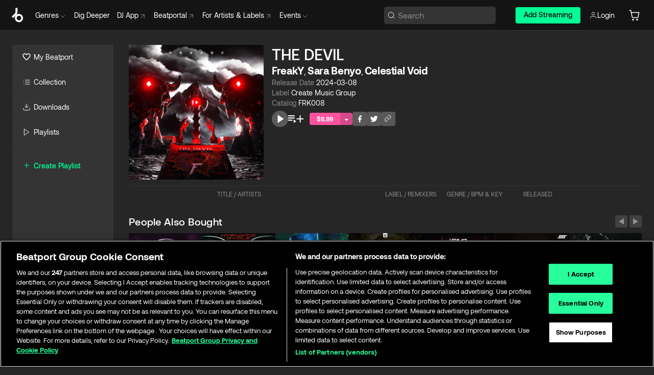

--- FILE ---
content_type: application/javascript; charset=UTF-8
request_url: https://www.beatport.com/_next/static/chunks/7642-7da32f6e1a38c097.js
body_size: 3638
content:
try{let e="undefined"!=typeof window?window:"undefined"!=typeof global?global:"undefined"!=typeof globalThis?globalThis:"undefined"!=typeof self?self:{},i=(new e.Error).stack;i&&(e._sentryDebugIds=e._sentryDebugIds||{},e._sentryDebugIds[i]="65e3c7ff-d8d2-4bb9-95ff-191ad216c9aa",e._sentryDebugIdIdentifier="sentry-dbid-65e3c7ff-d8d2-4bb9-95ff-191ad216c9aa")}catch(e){}"use strict";(self.webpackChunk_N_E=self.webpackChunk_N_E||[]).push([[7642],{22871:(e,i,t)=>{t.d(i,{I:()=>U});var a=t(37876),o=t(15835),n=t(68290),s=t(47818),r=t(44562),d=t(48128),l=t(65189),c=t(78986),p=t(69065),h=t(12055),m=t(23432),x=t(43278),y=t(5372),f=t(48230),g=t.n(f);t(14232);var u=t(77232);let w=u.Ay.div.withConfig({displayName:"ReleaseCard.style__CardLink",componentId:"sc-32484474-0"})(["font-family:",";font-style:normal;font-weight:400;font-size:12px;line-height:16px;height:16px;overflow:hidden;color:",";a:hover{text-decoration:underline;cursor:pointer;}"],e=>e.theme.fonts.aeonik,e=>e.theme.colors.neutrals.primary.graytext),v=u.Ay.span.withConfig({displayName:"ReleaseCard.style__CropLink",componentId:"sc-32484474-1"})(["display:block;width:100%;height:20px;overflow:hidden;"]),C=u.Ay.div.withConfig({displayName:"ReleaseCard.style__ReleaseNameWrapper",componentId:"sc-32484474-2"})(["display:flex;max-width:max-content;align-items:flex-end;overflow:hidden;"]),b=u.Ay.span.withConfig({displayName:"ReleaseCard.style__ReleaseName",componentId:"sc-32484474-3"})(["font-family:",";font-style:normal;font-weight:500;font-size:",";line-height:20px;letter-spacing:-0.0025em;overflow:hidden;color:",";&:hover{text-decoration:underline;cursor:pointer;}"],e=>e.theme.fonts.aeonik,e=>e.theme.fontSizes.sm,e=>e.theme.colors.neutrals.primary.white),j=u.Ay.div.withConfig({displayName:"ReleaseCard.style__Meta",componentId:"sc-32484474-4"})(["display:flex;flex-direction:column;align-items:flex-start;justify-content:flex-start;width:100%;transition:top 0.2s ease-in-out;padding:8px;gap:4px;"]),_=u.Ay.div.withConfig({displayName:"ReleaseCard.style__Actions",componentId:"sc-32484474-5"})(["width:100%;height:70px;display:flex;flex-direction:row;align-items:center;justify-content:center;flex-wrap:wrap;gap:0.75rem;padding:8px;@media ","{height:24px;justify-content:space-between;gap:4px;padding:0 0 0 4px;flex-wrap:nowrap;&:last-child{span{border-radius:0 !important;}span.price{padding-inline:0;width:4rem;}span.arrow{width:1.5rem;}}}"],e=>e.theme.device.lg),k=u.Ay.div.withConfig({displayName:"ReleaseCard.style__ActionsControls",componentId:"sc-32484474-6"})(["display:flex;> :first-child{padding:0.25rem;+ *{padding:0.3125rem;}}"]),A=u.Ay.div.withConfig({displayName:"ReleaseCard.style__CardActions",componentId:"sc-32484474-7"})(["display:flex;align-items:center;justify-content:center;position:absolute;width:100%;height:125px;top:150%;transition:top 0.2s ease-in-out;overflow:hidden;background:",";color:",";@media ","{height:24px;background:#696969;visibility:hidden;opacity:0;transition:opacity 0.2s ease-in-out;}"],e=>e.theme.colors.neutrals.primary[600],e=>e.theme.colors.neutrals.primary.white,e=>e.theme.device.lg),I=u.Ay.a.withConfig({displayName:"ReleaseCard.style__CardButton",componentId:"sc-32484474-8"})(["cursor:pointer;padding:0 16px;background:",";cursor:pointer;"],e=>e.theme.colors.neutrals.primary[600]),N=u.Ay.div.withConfig({displayName:"ReleaseCard.style__CardControls",componentId:"sc-32484474-9"})(["width:100%;display:flex;flex-direction:row;align-items:center;justify-content:center;gap:8px;background:",";border-top:1px solid ",";z-index:1;@media ","{display:none;}"],e=>e.theme.colors.neutrals.primary[600],e=>e.theme.colors.neutrals.primary[800],e=>e.theme.device.lg),R=u.Ay.div.withConfig({displayName:"ReleaseCard.style__Badges",componentId:"sc-32484474-10"})(["position:absolute;top:0;right:0;z-index:1;display:flex;flex-direction:column;font-family:",";font-style:normal;font-weight:700;font-size:11px;line-height:16px;color:black;width:100px;div{padding:0 8px;}div.hype{background:",";}div.exclusive{background:",";}div.preorder{background:",";}"],e=>e.theme.fonts.aeonik,e=>e.theme.colors.blue[500].accent,e=>e.theme.colors.green[300].accent,e=>e.theme.colors.yellow[300].accent),z=u.Ay.div.withConfig({displayName:"ReleaseCard.style__ImageWrapper",componentId:"sc-32484474-11"})(["display:block;position:relative;"]),D=u.Ay.div.withConfig({displayName:"ReleaseCard.style__Wrapper",componentId:"sc-32484474-12"})(["position:relative;overflow:hidden;width:100%;display:flex;flex-direction:column;background:",";&.actions ","{top:calc(100% - 50px);visibility:visible;opacity:1;}@media ","{max-width:17.8125rem;","{top:unset;bottom:0;}&:hover{","{visibility:visible;opacity:1;}}}@media ","{max-width:14.15rem;}"],e=>e.theme.colors.neutrals.primary[600],A,e=>e.theme.device.lg,A,A,e=>e.theme.device.xxl),L=p.sL.image.width,W=p.sL.image.height,M=p.sL.href,U=e=>{var i;let{index:t,release:p,overrideImage:f,className:u,location:U,dataTestId:B,handleReleaseClick:E,itemControlsOpen:G,setItemControlsOpen:q}=e,{t:O}=(0,y.Bd)("translation"),S="".concat(O("Exclusive")),F="".concat(O("PreOrder")),T=(0,m.U)({query:x.jO.lg}),H=G===p.id;return(0,a.jsxs)(D,{className:(0,h.xF)(H?"actions":void 0,u),"data-testid":B,children:[(0,a.jsxs)(z,{children:[(p.exclusive||p.pre_order||p.is_hype)&&(0,a.jsxs)(R,{children:[p.exclusive&&(0,a.jsx)("div",{className:"exclusive",children:S.toUpperCase()}),p.pre_order&&(0,a.jsx)("div",{className:"preorder",children:F.toUpperCase()}),p.is_hype&&(0,a.jsx)("div",{className:"hype",children:"HYPE"})]}),(0,a.jsx)(g(),{href:"/release/".concat(null==p?void 0:p.slug,"/").concat(null==p?void 0:p.id),prefetch:!1,title:null==p?void 0:p.name,className:"artwork",onClick:()=>E&&E(p,t),children:(0,a.jsx)(n.A,{src:f||(null==p||null==(i=p.image)?void 0:i.uri)||"",alt:null==p?void 0:p.name,width:L,height:W,fallbackSrc:M,blurDataURL:M,placeholder:"blur",style:{width:"100%",height:"auto"}})}),(0,a.jsx)(A,{children:(0,a.jsxs)(_,{children:[(0,a.jsxs)(k,{children:[T&&(0,a.jsx)(d.jG,{releaseId:p.id}),(0,a.jsx)(d.j,{releaseId:p.id})]}),(0,a.jsx)(d.pj,{location:U,release:p})]})})]}),(0,a.jsxs)(j,{children:[(0,a.jsxs)(C,{children:[(0,a.jsx)(g(),{href:"/release/".concat(null==p?void 0:p.slug,"/").concat(null==p?void 0:p.id),prefetch:!1,onClick:()=>E&&E(p,t),style:{minWidth:0,flexGrow:1},children:(0,a.jsx)(v,{title:null==p?void 0:p.name,className:"artwork",children:(0,a.jsx)(o.A,{children:(0,a.jsx)(b,{children:null==p?void 0:p.name})})})}),p.is_explicit&&(0,a.jsx)(s.gb,{})]}),p.artists&&p.artists.length>0&&(0,a.jsx)(w,{children:(0,a.jsx)(o.A,{children:(0,l.w)(p.artists,{location:U})})}),p.label&&(0,a.jsx)(w,{children:(0,a.jsx)(c.A,{label:p.label,location:U,withMarquee:!0,shouldMarqueeWrap:!1,children:(0,a.jsx)(v,{title:p.label.name,children:p.label.name})})})]}),(0,a.jsxs)(N,{children:[(0,a.jsx)(I,{children:(0,a.jsx)(d.jG,{releaseId:p.id})}),(0,a.jsx)(I,{onClick:()=>null==q?void 0:q(()=>H?void 0:p.id),children:(0,a.jsx)(r.r,{id:"dots",width:"32",height:"32"})})]})]})}},68106:(e,i,t)=>{t.d(i,{d:()=>U});var a=t(37876),o=t(15835),n=t(68290),s=t(44562),r=t(48128),d=t(23531),l=t(69065),c=t(57760),p=t(12055),h=t(80807),m=t(5372),x=t(48230),y=t.n(x),f=t(14232),g=t(77232);let u=g.Ay.div.withConfig({displayName:"ChartCard.style__Actions",componentId:"sc-4819fae-0"})(["width:100%;height:70px;display:flex;flex-direction:row;align-items:center;justify-content:center;flex-wrap:wrap;gap:0.75rem;padding:8px;@media ","{height:24px;justify-content:space-between;padding:0 0 0 4px;flex-wrap:nowrap;&.no-price{justify-content:center;gap:16px;}&.price{&:last-child{span{border-radius:0;}span.price{padding-inline:0;width:4rem;}span.arrow{width:1.5rem;}}}}"],e=>e.theme.device.lg),w=g.Ay.div.withConfig({displayName:"ChartCard.style__ActionsControls",componentId:"sc-4819fae-1"})(["display:flex;> :first-child{padding:0.25rem;+ *{padding:0.3125rem;}}"]),v=g.Ay.div.withConfig({displayName:"ChartCard.style__CardActions",componentId:"sc-4819fae-2"})(["display:flex;align-items:center;justify-content:center;position:absolute;width:100%;height:125px;top:100%;transition:top 0.2s ease-in-out;overflow:hidden;background:",";color:",";@media ","{height:24px;background:#696969;visibility:hidden;opacity:0;}"],e=>e.theme.colors.neutrals.primary[600],e=>e.theme.colors.neutrals.primary.white,e=>e.theme.device.lg),C=g.Ay.a.withConfig({displayName:"ChartCard.style__CardButton",componentId:"sc-4819fae-3"})(["cursor:pointer;padding:0 16px;background:",";"],e=>e.theme.colors.neutrals.primary[600]),b=g.Ay.div.withConfig({displayName:"ChartCard.style__CardControls",componentId:"sc-4819fae-4"})(["width:100%;display:flex;flex-direction:row;align-items:center;justify-content:center;gap:8px;background:",";border-top:1px solid ",";z-index:1;@media ","{display:none;}"],e=>e.theme.colors.neutrals.primary[600],e=>e.theme.colors.neutrals.primary[800],e=>e.theme.device.lg),j=g.Ay.button.withConfig({displayName:"ChartCard.style__DeleteButton",componentId:"sc-4819fae-5"})(["cursor:pointer;z-index:1;background:",";position:absolute;width:32px;height:32px;right:16px;top:16px;border-radius:50%;> svg{margin:0 auto;}"],e=>e.theme.colors.neutrals.primary[600]),_=g.Ay.span.withConfig({displayName:"ChartCard.style__Title",componentId:"sc-4819fae-6"})(["font-family:",";font-style:normal;font-weight:700;font-size:14px;line-height:20px;height:20px;letter-spacing:-0.006em;position:absolute;bottom:35px;padding:8px;white-space:nowrap;overflow-x:clip;text-overflow:ellipsis;max-width:100%;transition:bottom 0.2s ease-in-out;z-index:1;"],e=>e.theme.fonts.aeonik),k=g.Ay.span.withConfig({displayName:"ChartCard.style__Name",componentId:"sc-4819fae-7"})(["font-family:",";font-style:normal;font-weight:700;font-size:13px;line-height:20px;height:20px;position:absolute;bottom:14px;padding:8px;white-space:nowrap;transition:bottom 0.2s ease-in-out;z-index:1;"],e=>e.theme.fonts.aeonik),A=g.Ay.div.withConfig({displayName:"ChartCard.style__Overlay",componentId:"sc-4819fae-8"})(["position:absolute;height:100%;width:100%;background:linear-gradient(0deg,#000 0,transparent 50%);z-index:1;bottom:0px;transition:bottom 0.2s ease-in-out;"]),I=g.Ay.div.withConfig({displayName:"ChartCard.style__ImageWrapper",componentId:"sc-4819fae-9"})(["@supports not(aspect-ratio){padding-top:100%;height:0;position:relative;overflow:hidden;}img{width:100%;object-fit:cover;height:auto;aspect-ratio:1/1;@supports not(aspect-ratio){position:absolute;transform:translate(-50%,-50%);left:50%;top:50%;width:auto;max-width:100%;height:100%;}}"]),N=g.Ay.div.withConfig({displayName:"ChartCard.style__Meta",componentId:"sc-4819fae-10"})(["width:100%;overflow:hidden;position:relative;"]),R=g.Ay.div.withConfig({displayName:"ChartCard.style__Wrapper",componentId:"sc-4819fae-11"})(["width:100%;max-width:17.8125rem;display:flex;flex-direction:column;&.actions{","{top:calc(100% - 120px);z-index:2;}}&.hide-artist{","{bottom:0px;}}&:not(.show-actions){","{display:none;}}@media ","{","{top:0;z-index:2;top:100%;visibility:visible;opacity:1;}&.show-actions:hover{","{top:calc(100% - 24px);visibility:visible;opacity:1;}","{bottom:60px;}","{bottom:40px;}","{bottom:24px;}}&.hide-artist:hover{","{bottom:24px;}}}@media ","{max-width:14.15rem;}"],v,_,b,e=>e.theme.device.lg,v,v,_,k,A,_,e=>e.theme.device.xxl);var z=t(23432),D=t(43278);let L=l.Lj.image.width,W=l.Lj.image.height,M=l.Lj.href,U=e=>{var i,t,l;let{chart:x,showTitle:g=!0,showArtistName:U=!0,isDjChart:B=!1,dataTestId:E,location:G,itemControlsOpen:q,setItemControlsOpen:O}=e,{t:S}=(0,m.Bd)("translation"),{isPublished:F}=(0,f.useContext)(c.ZD),{deleteChart:T,showConfirmationModal:H,setShowConfirmationModal:P}=(0,h.h)(),Z=(0,z.U)({query:D.jO.lg}),Y=q===x.id;return(0,a.jsxs)(R,{"data-testid":E,className:(0,p.xF)(Y?"actions":void 0,U?"show-artist":"hide-artist",F?"show-actions":void 0),children:[(0,a.jsxs)(N,{children:[(0,a.jsxs)(y(),{href:B&&!F?"/dj/charts/".concat(x.id,"/edit"):"/chart/".concat(x.slug,"/").concat(x.id),prefetch:!1,title:x.name,className:"artwork",children:[(0,a.jsx)(A,{}),g&&(0,a.jsx)(_,{children:(0,a.jsx)(o.A,{shouldWrap:!1,children:x.name})}),U&&(0,a.jsx)(k,{children:(0,a.jsx)(o.A,{shouldWrap:!1,children:(null==(i=x.artist)?void 0:i.name)||(null==(t=x.person)?void 0:t.owner_name)||""})}),(0,a.jsx)(I,{children:(0,a.jsx)(n.A,{src:null==(l=x.image)?void 0:l.uri,alt:x.name,width:L,height:W,fallbackSrc:M,blurDataURL:M,placeholder:"blur"})})]}),F?(0,a.jsx)(v,{children:(0,a.jsxs)(u,{className:x.price?"price":"no-price",children:[(0,a.jsxs)(w,{children:[Z&&(0,a.jsx)(r.jG,{chartId:x.id}),(0,a.jsx)(r.j,{chartId:x.id})]}),x.price&&(0,a.jsx)(r.pj,{chart:x,location:G})]})}):(0,a.jsxs)(a.Fragment,{children:[(0,a.jsx)(j,{onClick:()=>{P(!0)},children:(0,a.jsx)(s.r,{id:"delete","data-testid":"delete-icon"})}),(0,a.jsx)(d.A,{show:H,header:S("Charts.MyDjCharts.Modal.DeleteHeader"),confirmation:S("Charts.MyDjCharts.Modal.DeleteConfirm"),onClose:()=>P(!1),onDelete:()=>T(x.id)})]})]}),(0,a.jsxs)(b,{children:[(0,a.jsx)(r.jG,{chartId:x.id}),(0,a.jsx)(C,{onClick:()=>null==O?void 0:O(()=>Y?void 0:x.id),children:(0,a.jsx)(s.r,{id:"dots",width:"32",height:"32"})})]})]})}},80807:(e,i,t)=>{t.d(i,{h:()=>l});var a=t(67483),o=t(57760),n=t(71551),s=t(7565),r=t(89099),d=t(14232);let l=()=>{let[e,i]=(0,d.useState)(!1),{setChartsLoading:t}=(0,d.useContext)(o.ZD),{getAccessToken:l}=(0,n.Lg)(),c=l(),p=(0,r.useRouter)();return{deleteChart:async e=>{let o=await (0,s.Rw)({id:e},c);i(!1),o.success?(t(!0),"/dj/charts/"!==p.pathname&&p.push("/dj/charts/")):(0,a.u)({type:"error",message:"Unable to delete Chart"})},showConfirmationModal:e,setShowConfirmationModal:i}}}}]);
//# sourceMappingURL=7642-7da32f6e1a38c097.js.map